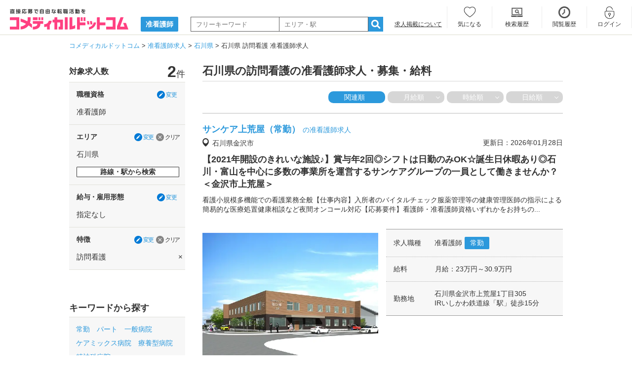

--- FILE ---
content_type: text/html; charset=UTF-8
request_url: https://www.co-medical.com/jns/ishikawa/JR010/
body_size: 9195
content:
<!DOCTYPE html><html lang="ja"><head><meta charset="UTF-8"><title>【2026年2月新着】石川県の訪問看護の准看護師求人・転職・募集情報｜コメディカルドットコム</title><meta name="description" content="現在2件の石川県内の訪問看護の准看護師求人を掲載中。石川県内の訪問看護の准看護師求人をエリア、給与、雇用形態、特徴など様々な条件で自由に検索ができます。"><meta name="keywords" content="石川県,准看護師,訪問看護,求人,転職,募集"><meta name="viewport" content="width=device-width,initial-scale=1"><meta name="robots" content="ALL"><link rel="canonical" href="https://www.co-medical.com/jns/ishikawa/JR010/"><link rel="preconnect" href="https://www.google.com"><link rel="preconnect" href="https://www.gstatic.com" crossorigin><link rel="icon" href="/assets/common/favicon/favicon.ico"><link rel="stylesheet" href="/assets/pc/css/base.min.css?20230622"><link rel="stylesheet" href="/assets/pc/css/style.min.css?1749446546"><link rel="stylesheet" href="/assets/pc/css/job.min.css?1764916982"><link rel="stylesheet" href="/assets/vendors/micromodal/micromodal.min.css"><link rel="preload" as="style" href="/assets/pc/css/jquery.fancybox.min.css" onload="this.rel='stylesheet'"><link rel="preload" as="style" href="/assets/pc/css/job.min.css?1764916982" onload="this.rel='stylesheet'"><link rel="preload" as="style" href="/assets/vendors/vanilla-toast/vanilla-toast.min.css" onload="this.rel='stylesheet'"><link rel="preload" as="style" href="//netdna.bootstrapcdn.com/font-awesome/4.6.3/css/font-awesome.min.css" onload="this.rel='stylesheet'"><script src="https://code.jquery.com/jquery-3.6.3.js"></script><script src="/assets/vendors/lazysizes/lazysizes.min.js"></script><script>var dataLayer = dataLayer || []; dataLayer.push({
    'schJobType': 'OC002',
    'schAreaPref': 'PF17',
    'schAreaDetail': '選択なし',
    'schAreaLine': '選択なし',
    'schAreaStation': '選択なし',
    'schKoyoKeitai': '選択なし',
    'schKoyoSalary': '選択なし_選択なし',
    'schTokucho1': '選択なし',
    'schTokucho2': '選択なし',
    'schTokucho3': 'JR010',
    'schHitNumber': ''
});dataLayer.push({"cloud_retail": {"eventType":"search","visitorId":"WXZpTTkvQkVleU96WG9jaFpsaUVOZz09","searchQuery":"准看護師 石川県 訪問看護","pageCategories":["准看護師","石川県","訪問看護"],"eventTime":"2026-02-03T22:28:50.602Z","productDetails":[{"product":{"id":"J0838189"}},{"product":{"id":"J0672214"}}],"userInfo":{"ipAddress":"3.133.136.30"},"uri":"https://www.co-medical.com/jns/ishikawa/JR010/"}});</script><script>(function(w,d,s,l,i){ w[l]=w[l]||[];w[l].push({ 'gtm.start':
new Date().getTime(),event:'gtm.js' });var f=d.getElementsByTagName(s)[0],
j=d.createElement(s),dl=l!='dataLayer'?'&l='+l:'';j.async=true;j.src=
'https://www.googletagmanager.com/gtm.js?id='+i+dl;f.parentNode.insertBefore(j,f);
})(window,document,'script','dataLayer','GTM-NL3Q6D');</script><script type="application/ld+json">[{"@context": "https://schema.org","@type": "BreadcrumbList","itemListElement": [{"@type": "ListItem","position": 1,"item": {"@id": "https://www.co-medical.com","name": "コメディカルドットコム"}}, {"@type": "ListItem","position": 2,"item": {"@id": "https://www.co-medical.com/jns/","name":"准看護師求人"}}, {"@type": "ListItem","position": 3,"item": {"@id": "https://www.co-medical.com/jns/ishikawa/","name":"石川県"}}, {"@type": "ListItem","position": 4,"item": {"@id": "https://www.co-medical.com/jns/ishikawa/JR010/","name":"石川県 訪問看護 准看護師求人"}}]}]</script></head><body><noscript><iframe src="https://www.googletagmanager.com/ns.html?id=GTM-NL3Q6D" height="0" width="0" style="display:none;visibility:hidden"></iframe></noscript><header><div id="logoArea" class="inner under"><div class="leftArea"><a href="/" ><img src="/assets/common/images/logo.svg" alt="直接応募で自由な転職活動を コメディカルドットコム" width="240" height="42"></a></p><p class="txt"><a href="/jns/"><span>准看護師</span></a></p><div class="fomrArea"><form action="/jns/search/" method="post" id="searchForm"><input type="text" id="searchKeyword" name="keyword" placeholder="フリーキーワード" value="" class="w180"><input type="text" id="searchKeyword2" name="keyword2" placeholder="エリア・駅" value="" class="w180"><a href="#" id="searchBtn"><i class="icmn-search-list"></i></a><input type="hidden" name="mode" value="popup"></form></div></div><div class="rightArea"><div><p class="f12 taRight"><a href="/publication_info/" class="ul">求人掲載について</a></p></div><ul class="member_menu "><li class="keep w93 keep"><a href="/mypage/keep/">気になる</a></li><li class="search_history w100"><a href="/mypage/search_history/">検索履歴</a></li><li class="history"><a href="/mypage/history/">閲覧履歴</a></li><li class="login"><a href="/login/" data-popup="no">ログイン</a></li><li class="entry"><a href="/contact/user_register/">会員登録</a></li></ul></div></div></header><div id="container">	<div id="breadCrumbs">
	  <ol>
	    <li>
	      <a href="/"><span itemprop="title">コメディカルドットコム</span></a>
	    </li>
	    	    <li>
	      <a href="/jns/"><span>准看護師求人</span></a>	    </li>
	    	    <li>
	      <a href="/jns/ishikawa/"><span>石川県</span></a>	    </li>
	    	    <li>
	      <span>石川県 訪問看護 准看護師求人</span>	    </li>
	    	  </ol>
	</div>
<div id="twoColumns" class="prececturesPage clearfix"><div id="mainColumn"><div class="prefecturesArea"><h1 class="h1txt">石川県の訪問看護の准看護師求人・募集・給料</h1></div><div class="sortMenu clearfix"><span>関連順</span><span class="link" onclick="sort('monthly');">月給順</span><span class="link" onclick="sort('hourly');">時給順</span><span class="link" onclick="sort('daily');">日給順</span></div><div class="prefecturesArea"><div class="recruitmentArea"><div class="recruitment"><div class="clearfix"><h3><a href="/jns/job838189/" class="link-blue">サンケア上荒屋（常勤） <span>の准看護師求人</span></a></h3><p class="address">石川県金沢市</p><p class="editdate">更新日：2026年01月28日</p></div><h4 class="pr">【2021年開設のきれいな施設♪】賞与年2回◎シフトは日勤のみOK☆誕生日休暇あり◎石川・富山を中心に多数の事業所を運営するサンケアグループの一員として働きませんか？＜金沢市上荒屋＞</h4><p>看護小規模多機能での看護業務全般【仕事内容】入所者のバイタルチェック服薬管理等の健康管理医師の指示による簡易的な医療処置健康相談など夜間オンコール対応【応募要件】看護師・准看護師資格いずれかをお持ちの...</p><div class="requirementArea clearfix"><a href="/jns/job838189/" class="prImgLink"><picture><source data-srcset="https://www.co-medical.com/file/image/202509/6aef28cb783470539948aa6ec4c6be5649248f76.webp" type="image/webp"><img data-src="https://www.co-medical.com/file/image/202509/6aef28cb783470539948aa6ec4c6be5649248f76.png" width="356" alt="サンケア上荒屋（常勤） の准看護師求人の写真" width="600" height="450" class="lazyload" loading="lazy"></picture></a><div class="requirement"><div class="inner"><h4>求人職種</h4><div class="txtSide"><p>准看護師<span class="icoTxt">常勤</span></p></div></div><div class="inner"><h4>給料</h4><dl class="clearfix"><dt class="saraly">月給</dt><dd>：23万円～30.9万円</dd><br></dl></div><div class="inner"><h4>勤務地</h4><div><p>石川県金沢市上荒屋1丁目305</p><p>IRいしかわ鉄道線「駅」徒歩15分</p></div></div></div></div><div class="btnArea"><div class="button"><p class="txt"><a href="/jns/job838189/" class="w250 h50 lh50">詳細はこちら</a></p></div><div class="likeBtn"><p class="txt"><a class="delKeep838189 btn unlike" href="javascript: delKeepList('838189', false)"  style="display: none;" >気になる解除</a><a class="regKeep838189 btn like" href="javascript: regKeepList('838189', false)" >気になる</a></p></div></div></div></div></div><div class="prefecturesArea"><div class="recruitmentArea"><div class="recruitment"><div class="clearfix"><h3><a href="/jns/job672214/" class="link-blue">アリシス訪問看護ステーション（日祝パート）<span>の准看護師求人</span></a></h3><p class="address">石川県小松市</p><p class="editdate">更新日：2026年01月20日</p></div><h4 class="pr">時給1,900円～2,000円◎日祝のみ★9時-13時の勤務◎有料老人ホーム入居者への訪問看護業務◎北陸3県にわたり多数の施設を経営している法人運営で安定して長くお勤め頂けます♪＜黒部市荻生＞</h4><p>法人内施設の有料老人ホーム入居者への訪問看護業務【業務内容】法人内施設の有料老人ホーム入居者への訪問看護業務です。医師からの指示書に基づき、点滴・インスリン・褥瘡処置等の業務を行います。日祝のみの勤務...</p><div class="requirementArea clearfix"><a href="/jns/job672214/" class="prImgLink"><picture><source data-srcset="https://www.co-medical.com/file/image/202405/09cab4c6491e3f4ab3d4ef8fa5309c80a039acd1.webp" type="image/webp"><img data-src="https://www.co-medical.com/file/image/202405/09cab4c6491e3f4ab3d4ef8fa5309c80a039acd1.jpg" width="356" alt="アリシス訪問看護ステーション（日祝パート）の准看護師求人の写真" width="600" height="450" class="lazyload" loading="lazy"></picture></a><div class="requirement"><div class="inner"><h4>求人職種</h4><div class="txtSide"><p>准看護師<span class="icoTxt">パート</span></p></div></div><div class="inner"><h4>給料</h4><dl class="clearfix"><dt class="saraly">時給</dt><dd>：1900円～2000円</dd></dl></div><div class="inner"><h4>勤務地</h4><div><p>石川県小松市上小松町丙41-1</p><p>JR北陸本線(米原～敦賀)「小松駅」徒歩20分</p></div></div></div></div><div class="btnArea"><div class="button"><p class="txt"><a href="/jns/job672214/" class="w250 h50 lh50">詳細はこちら</a></p></div><div class="likeBtn"><p class="txt"><a class="delKeep672214 btn unlike" href="javascript: delKeepList('672214', false)"  style="display: none;" >気になる解除</a><a class="regKeep672214 btn like" href="javascript: regKeepList('672214', false)" >気になる</a></p></div></div></div></div></div><div class="townArea"><h2 class="title"><span>石川県</span>の市区町村</span>から<span>准看護師求人</span>を探す</h2><ul class="town clearfix"><li><a href="/jns/ishikawa/city842/">金沢市</a></li><li><a href="/jns/ishikawa/city843/">七尾市</a></li><li><a href="/jns/ishikawa/city844/">小松市</a></li><li><a href="/jns/ishikawa/city845/">輪島市</a></li><li><a href="/jns/ishikawa/city847/">加賀市</a></li><li><a href="/jns/ishikawa/city848/">羽咋市</a></li><li><a href="/jns/ishikawa/city849/">かほく市</a></li><li><a href="/jns/ishikawa/city850/">白山市</a></li><li><a href="/jns/ishikawa/city853/">野々市市</a></li><li><a href="/jns/ishikawa/city854/">河北郡</a></li></ul><div class="taRight mT10 mB40"><a href="/jns/ishikawa/line/" class="link-blue f15">石川県の路線一覧から探す</a></div></div><h2 class="mT40 pB5 border-gray-bottom" style="font-size: 18px;font-weight: 600;margin-top: 50px!important;">准看護師の転職にオススメの記事</h2><div id="contents-slider" class="swiper-container" style="visibility:hidden;"><ul class="cf swiper-wrapper"><li class="swiper-slide"><a href="/knowledge/article543/"><picture><source data-srcset="https://www.co-medical.com/file/contents_image/main/d9631504e13d13a44921b4f02ce8e572.webp" type="image/webp"><img data-src="https://www.co-medical.com/file/contents_image/main/d9631504e13d13a44921b4f02ce8e572.jpg" alt="" width="237" height="178" class="recruit_img lazyload" loading="lazy"></picture><p>常勤換算とは？計算方法や注意点、人員配置基準について紹介！</p></a></li><li class="swiper-slide"><a href="/knowledge/article866/"><picture><source data-srcset="https://www.co-medical.com/file/contents_image/main/de24b237ac28f61b8706ee76892b1651.webp" type="image/webp"><img data-src="https://www.co-medical.com/file/contents_image/main/de24b237ac28f61b8706ee76892b1651.jpg" alt="" width="237" height="178" class="recruit_img lazyload" loading="lazy"></picture><p>介護医療院とは？サービス内容や求人情報まで詳しく解説</p></a></li><li class="swiper-slide"><a href="/knowledge/article96/"><picture><source data-srcset="https://www.co-medical.com/file/contents_image/main/2ef7f70d7ca0c541f243367bba3113b7.webp" type="image/webp"><img data-src="https://www.co-medical.com/file/contents_image/main/2ef7f70d7ca0c541f243367bba3113b7.jpg" alt="" width="237" height="178" class="recruit_img lazyload" loading="lazy"></picture><p>【施設・診療科別】看護師の仕事内容とは？1日の流れ、大変さとやりがい</p></a></li><li class="swiper-slide"><a href="/knowledge/article97/"><picture><source data-srcset="https://www.co-medical.com/file/contents_image/main/5246d33e828033440e172bd687b9c76f.webp" type="image/webp"><img data-src="https://www.co-medical.com/file/contents_image/main/5246d33e828033440e172bd687b9c76f.jpg" alt="" width="237" height="178" class="recruit_img lazyload" loading="lazy"></picture><p>看護師のスキルアップならこれがオススメ！資格・検定・研修を一挙解説</p></a></li><li class="swiper-slide"><a href="/knowledge/article199/"><picture><source data-srcset="https://www.co-medical.com/file/contents_image/main/636ad62b064ed36c6648b514c913e041.webp" type="image/webp"><img data-src="https://www.co-medical.com/file/contents_image/main/636ad62b064ed36c6648b514c913e041.jpg" alt="" width="237" height="178" class="recruit_img lazyload" loading="lazy"></picture><p>看護師の服装が与える印象とは？色の持つ効果や人気のスタイルを大公開！</p></a></li><li class="swiper-slide"><a href="/knowledge/article712/"><picture><source data-srcset="https://www.co-medical.com/file/contents_image/main/e0ffc7dc55c7d6d3720857abd7dcf272.webp" type="image/webp"><img data-src="https://www.co-medical.com/file/contents_image/main/e0ffc7dc55c7d6d3720857abd7dcf272.jpg" alt="" width="237" height="178" class="recruit_img lazyload" loading="lazy"></picture><p>消化器内科看護師の仕事内容とやりがい|向いている人の特徴やおすすめの資格を紹介</p></a></li><li class="swiper-slide"><a href="/knowledge/article154/"><picture><source data-srcset="https://www.co-medical.com/file/contents_image/main/5cfb2b38af345a0783bf7345a704e779.webp" type="image/webp"><img data-src="https://www.co-medical.com/file/contents_image/main/5cfb2b38af345a0783bf7345a704e779.jpg" alt="" width="237" height="178" class="recruit_img lazyload" loading="lazy"></picture><p>看護師日勤という働き方 | 夜勤との比較や看護師の声、オススメの職場を紹介</p></a></li><li class="swiper-slide"><a href="/knowledge/article664/"><picture><source data-srcset="https://www.co-medical.com/file/contents_image/main/dbd65f09840fa4e81730b3c2f2346713.webp" type="image/webp"><img data-src="https://www.co-medical.com/file/contents_image/main/dbd65f09840fa4e81730b3c2f2346713.jpg" alt="" width="237" height="178" class="recruit_img lazyload" loading="lazy"></picture><p>心療内科の看護師の仕事内容と役割、向いている人とは？</p></a></li><li class="swiper-slide"><a href="/knowledge/article748/"><picture><source data-srcset="https://www.co-medical.com/file/contents_image/main/e34ed7e75751428ba39d112af26b03d6.webp" type="image/webp"><img data-src="https://www.co-medical.com/file/contents_image/main/e34ed7e75751428ba39d112af26b03d6.jpg" alt="" width="237" height="178" class="recruit_img lazyload" loading="lazy"></picture><p>電子カルテについていけない！看護師が電子カルテを使用する際のポイントを解説！</p></a></li><li class="swiper-slide"><a href="/knowledge/article911/"><picture><source data-srcset="https://www.co-medical.com/file/contents_image/main/1b4dfada0c6c3a5d5d1601e9d3edb051.webp" type="image/webp"><img data-src="https://www.co-medical.com/file/contents_image/main/1b4dfada0c6c3a5d5d1601e9d3edb051.jpg" alt="" width="237" height="178" class="recruit_img lazyload" loading="lazy"></picture><p>【早見表付き】履歴書は西暦・和暦どちらで書くべき？好印象を与える正しい書き方</p></a></li></ul><div class="swiper-button-prev"></div><div class="swiper-button-next"></div></div>                              <div class="seoText">
  <h2>石川県の訪問看護の准看護師求人でコメディカルドットコムがオススメの理由</h2>
  <p>コメディカルドットコムは国内最大級の准看護師求人サイトです。マッチングチャートであなたと求人の相性が一目でわかるようになっています。掲載中の<a href="/jns/" class="link-blue">准看護師求人</a>は事業所が直接募集している求人なので情報も最新に保たれており、合格率・給与査定など有利条件で転職活動ができる傾向があります。<br>現在2件の石川県の訪問看護の准看護師求人情報を掲載中。
        病院、クリニック、訪問看護、健診センター、介護施設など様々な条件で求人を比較・検索が可能！気になる求人があれば積極的にお問い合わせをしてみてください！<br>
      准看護師の転職ならコメディカルドットコムで理想の職場を探しましょう！
  </p>
</div>
                  
                  <div class="townArea mT40">
  <h2 class="title">職種資格から探す</h2>
  <ul class="town clearfix mB0">
            <li><a href="/ns/">看護師</a></li>
        <li><a href="/ccw/">介護福祉士</a></li>
        <li><a href="/mc/">医療事務</a></li>
        <li><a href="/hp/">介護職</a></li>
        <li><a href="/ck/">調理師/調理員</a></li>
        <li><a href="/na/">看護助手</a></li>
        <li><a href="/mt/">臨床検査技師</a></li>
        <li><a href="/rt/">診療放射線技師</a></li>
        <li><a href="/pt/">理学療法士</a></li>
        <li><a href="/rd/">管理栄養士</a></li>
        <li><a href="/phn/">保健師</a></li>
        <li><a href="/mw/">助産師</a></li>
          </ul>
</div>

    </div>

      <div id="leftColumn">
    <section>
        <div class="numberArea">
      <h2>対象求人数</h2>
      <p><span id="target_count">2</span>件</p>
    </div>
        <div class="selectArea">
      <form action="/jns/search/start/" method="post" id="sideform">
      <input type="hidden" name="mode" value="popup">
      <input type="hidden" name="keyword" value="">
      <input type="hidden" name="keyword2" value="">
      <div class="inner">
        <div class="ttlArea">
          <h2 class="category">職種資格</h2>
          <div class="btnArea">
            <a href="javascript: popupJob('job_type');"><div class="selectBtn"><p>変更</p></div></a>
          </div>
        </div>
        <div class="select">
        <p id="selected_job_type_name">准看護師</p>
        <input type="hidden" name="jobtype" value="OC002">
        <input type="hidden" name="jobtype_roma" value="jns">
        </div>
      </div>
      <div class="inner">
                <input type="hidden" name="submode" value="area">
        <div class="ttlArea">
          <h2 class="area fLeft">エリア</h2>
          <div class="btnArea">
            <a href="javascript: popupJob('address');"><div class="selectBtn"><p>変更</p></div></a>
                        <a href="javascript: sideDelete('add_sub_all');"><div class="clearBtn"><p>クリア</p></div></a>
                      </div>
        </div>
        <div class="select" id="areaSelect">
        <p id="selected_adds_name"><input type="hidden" name="adds" value="PF17">石川県</p>
                        </div>
        <h2 class="line change"><a href="javascript: popupJob('line');" id="popupLineBtn">路線・駅から検索</a></h2>
              </div>
      <div class="inner">
        <div class="ttlArea">
          <h2 class="salary">給与<span>・</span>雇用形態</h2>
          <div class="btnArea">
            <a href="javascript: popupJob('salary');"><div class="selectBtn"><p>変更</p></div></a>
                      </div>
        </div>
        <div class="select">
                    <p>指定なし</p>
                  </div>
      </div>
      <div class="inner">
        <div class="ttlArea">
                    <h2 class="point fLeft">特徴</h2>
          <div class="btnArea">
            <a href="javascript: popupJob('point');"><div class="selectBtn"><p>変更</p></div></a>
                        <a href="javascript: sideDelete('job_all');"><div class="clearBtn"><p>クリア</p></div></a>
                      </div>
        </div>
                                                <div class="select" id="job_room">
                    <p>訪問看護<span class="delete" onclick="sideDelete('job_room', 'JR010')">×</span></p>
          <input type="checkbox" name="job_room[]" value="JR010" id="selected_job_room-JR010" class="hidden" checked>
                    </div>
                        </div>
            <input type="hidden" name="sort" id="sort" value="">
      <input type="hidden" name="sortset" id="sortset" value="">
      </form>
    </div>

            <div class="keywordArea">
      <h2>キーワードから探す</h2>
      <ul class="clearfix">
                        <li>
          <a href="/jns/ishikawa/JF001/">常勤</a>
        </li>
                                <li>
          <a href="/jns/ishikawa/JF002/">パート</a>
        </li>
                                                                        <li>
          <a href="/jns/ishikawa/JI002/">一般病院</a>
        </li>
                                <li>
          <a href="/jns/ishikawa/JI009/">ケアミックス病院</a>
        </li>
                                <li>
          <a href="/jns/ishikawa/JI003/">療養型病院</a>
        </li>
                                <li>
          <a href="/jns/ishikawa/JI004/">精神科病院</a>
        </li>
                                                                                                <li>
          <a href="/jns/ishikawa/JI007/">訪問看護ステーション</a>
        </li>
                                                <li>
          <a href="/jns/ishikawa/JI013/">介護老人保健施設</a>
        </li>
                                <li>
          <a href="/jns/ishikawa/JI014/">特別養護老人ホーム</a>
        </li>
                                <li>
          <a href="/jns/ishikawa/JI015/">有料老人ホーム</a>
        </li>
                                <li>
          <a href="/jns/ishikawa/JI016/">サ高住</a>
        </li>
                                                                                <li>
          <a href="/jns/ishikawa/JI006/">小規模多機能型</a>
        </li>
                                <li>
          <a href="/jns/ishikawa/JI019/">デイサービス・デイケア</a>
        </li>
                                <li>
          <a href="/jns/ishikawa/JI020/">訪問介護</a>
        </li>
                                                                                                                                                <li>
          <a href="/jns/ishikawa/JR001/">一般病棟</a>
        </li>
                                <li>
          <a href="/jns/ishikawa/JR002/">療養病棟</a>
        </li>
                                <li>
          <a href="/jns/ishikawa/JR003/">回復期病棟</a>
        </li>
                                <li>
          <a href="/jns/ishikawa/JR004/">精神病棟</a>
        </li>
                                                                <li>
          <a href="/jns/ishikawa/JR005/">ICU系</a>
        </li>
                                <li>
          <a href="/jns/ishikawa/JR006/">外来</a>
        </li>
                                                                <li>
          <a href="/jns/ishikawa/JR009/">手術室</a>
        </li>
                                <li>
          <a href="/jns/ishikawa/JR010/">訪問看護</a>
        </li>
                                <li>
          <a href="/jns/ishikawa/JR011/">介護入所</a>
        </li>
                                <li>
          <a href="/jns/ishikawa/JR015/">介護通所</a>
        </li>
                                <li>
          <a href="/jns/ishikawa/JR012/">その他</a>
        </li>
                                                                <li>
          <a href="/jns/ishikawa/JA001/">未経験可</a>
        </li>                        <li>
          <a href="/jns/ishikawa/JA002/">ブランク可</a>
        </li>                        <li>
          <a href="/jns/ishikawa/JA005/">ミドルも活躍中</a>
        </li>                        <li>
          <a href="/jns/ishikawa/JA003/">日勤のみ可</a>
        </li>                        <li>
          <a href="/jns/ishikawa/JA006/">バイト歓迎</a>
        </li>                        <li>
          <a href="/jns/ishikawa/JA004/">夜勤バイト</a>
        </li>                        <li>
          <a href="/jns/ishikawa/JA021/">残業少なめ</a>
        </li>                                        <li>
          <a href="/jns/ishikawa/JA019/">前職給料考慮</a>
        </li>                        <li>
          <a href="/jns/ishikawa/JA013/">日祝休み</a>
        </li>                        <li>
          <a href="/jns/ishikawa/JA014/">年休120日以上</a>
        </li>                        <li>
          <a href="/jns/ishikawa/JA011/">社会保険完備</a>
        </li>                        <li>
          <a href="/jns/ishikawa/JA007/">寮完備</a>
        </li>                                                        <li>
          <a href="/jns/ishikawa/JA012/">住宅手当あり</a>
        </li>                        <li>
          <a href="/jns/ishikawa/JA017/">教育充実</a>
        </li>                        <li>
          <a href="/jns/ishikawa/JA016/">資格支援あり</a>
        </li>                                        <li>
          <a href="/jns/ishikawa/JA010/">車通勤可</a>
        </li>                        <li>
          <a href="/jns/ishikawa/JA015/">駅徒歩圏内</a>
        </li>                        <li>
          <a href="/jns/ishikawa/JA020/">事前見学OK</a>
        </li>                                              </ul>
            <div class="taRight bg-light-grey pB10 pR10">
        <a href="/jns/kw/" class="link-blue">キーワード一覧</a>
      </div>
          </div>
        
    
    
    </section>
  </div>

<div id="modal__side_search" class="micromodal-slide modal" aria-hidden="true">
  <div class="modal__overlay" tabindex="-1" data-micromodal-close>
    <div class="modal__container" role="dialog" aria-modal="true">

      <div class="modal__contents" role="document">
        <a class="btn-close-circle" href="javascript:;" data-micromodal-close data-popup="no"><i></i></a>
        <div id="modal__side_search_content"></div>
      </div>

    </div>
  </div>
</div>

<script>
function sideDelete(key, id = '') {
  if (key == 'job_form' && document.getElementById('sort').value) {
    document.getElementById('sort').value = id;
    document.getElementById('sortset').value = '1';
    document.getElementById('sideform').submit();
    return;
  }
  if (key == 'add_sub_all') {
    document.querySelector('input[name="adds"]').remove();
    var items = document.querySelectorAll('input[name="add_sub[]"]');
    for (var i = 0; i < items.length; i++) {
      items[i].remove();
    }
  }
  if (key == 'station_all') {
    document.querySelector('input[name="adds"]').remove();
    document.querySelector('input[name="line"]').value = 'x';
    var items = document.querySelectorAll('input[name="station[]"]');
    for (var i = 0; i < items.length; i++) {
      items[i].remove();
    }
  }
  if (key == 'job_all') {
    var items = document.querySelectorAll('input[name="job_addition[]"]');
    for (var i = 0; i < items.length; i++) {
      items[i].remove();
    }
    items = document.querySelectorAll('input[name="job_institution[]"]');
    for (var i = 0; i < items.length; i++) {
      items[i].remove();
    }
    items = document.querySelectorAll('input[name="job_room[]"]');
    for (var i = 0; i < items.length; i++) {
      items[i].remove();
    }
  }
  if (key == 'add_sub' || key == 'job_add' || key == 'station' || key == 'job_ins' || key == 'job_room') {
    document.getElementById('selected_' + key + '-' + id).remove();
  }
  if (key == 'job_form') {
    var item = document.querySelector('input[name="job_form"]');
    if (item) { item.remove(); }
    var item = document.querySelector('input[name="emp_status"]');
    if (item) { item.remove(); }
    var item = document.querySelector('input[name="job_form_type"]');
    if (item) { item.remove(); }
    var item = document.querySelector('input[name="salary_min"]');
    if (item) { item.remove(); }
    var item = document.querySelector('input[name="salary_max"]');
    if (item) { item.remove(); }
  }
  if (key == 'emp_status') {
    var es = document.querySelector('input[name="emp_status"]').value;
    es = es.split(',');
    es = es.filter(function(es) {
      return es != id;
    });
    es = es.join(',');
    document.querySelector('input[name="emp_status"]').value = es;
  }
  if (key =='search_word') {
    document.querySelector('input[name="search_word"]').remove();
  }
  document.getElementById('sideform').submit();
}

</script>

  </div>
  <p id="pageTop"><a href="#">PAGE TOP</a></p>
</div>

<div id="keep_alert" class="micromodal-slide modal" aria-hidden="true"><div class="modal__overlay" tabindex="-1" data-micromodal-close><div class="modal__container" role="dialog" aria-modal="true"><div class="modal__contents" role="document"><a class="btn-close-circle" href="javascript:;" data-micromodal-close data-popup="no"><i></i></a><h4 class="link-blue f20 mTB15"><img src="/assets/pc/images/common/ico_clip_blue.png" style="vertical-align: top;">「気になるリスト」に追加しました！</h4>『気になるリスト』の保存期間は2週間です。<a href="/contact/user_register/" class="link-blue">会員登録</a>または<a href="/login/.job" class="link-blue" data-hittype="event" data-category="URL PATH" data-action="click" data-label="ログイン・会員登録ページへ進む" rel="nofollow">ログイン</a>を<br>することで、その期間を超えてご利用できます！</div><div class="pointer button"><a href="/contact/user_register/" class="basic_button w223">無料で会員登録する</a></div></div></div></div><script>
var MicroModal;
document.addEventListener('DOMContentLoaded', function() {
  MicroModal.init();
});
</script>
<script src="/assets/vendors/swiper/swiper4.min.js"></script>
<link rel="stylesheet" href="/assets/vendors/swiper/swiper-bundle.min.css">
<link rel="stylesheet" href="/assets/vendors/swiper/swiper4.min.css">
<script>var dataLayer = dataLayer || [];dataLayer.push({'PageType': 'Listingpage','ProductIDList': ['838189', '672214']});
</script>
<script>
function sort(mode) {
  document.getElementById('sort').value = mode;
  document.getElementById('sortset').value = '1';
  document.getElementById('sideform').submit();
}
</script>
<script src="/assets/vendors/vanilla-toast/vanilla-toast.min.js"></script>
<script>
document.addEventListener('DOMContentLoaded', function() {
  var mySwiper = new Swiper ('#contents-slider', {
    loop: true,
    slidesPerView: 3,
    spaceBetween: 10,
    centeredSlides : true,
    autoplay: {
      delay: 5000,
      disableOnInteraction: false,
    },
    navigation: {
      nextEl: '.swiper-button-next',
      prevEl: '.swiper-button-prev',
    }
  });
  document.getElementById('contents-slider').style.visibility = 'visible';
});
document.addEventListener('DOMContentLoaded', function() {
  var recommendItems = document.getElementById('mainColumn');
  var token = recommendItems.getAttribute('data-token');
  var links = document.querySelectorAll('.recommend-link');

  links.forEach(function(link) {
    link.addEventListener('click', function(event) {
      event.preventDefault();
      document.cookie = "vertexAtrbToken=" + token + "; path=/";
      window.location.href = link.href;
    });
  });
});
</script>
<footer><div class="inner"><div class="navArea"><ul class="contentsNav"><li><a href="/manual/">転職成功マニュアル</a></li><li><a href="/review/">口コミ・評判</a></li><li><a href="/publication_info/">求人掲載について</a></li><li><a href="/policy/">求人掲載ポリシー</a></li><li><a href="/help/">よくある質問</a></li><li><a href="/sitemap/">サイトマップ</a></li><li><a href="/rules/">利用規約</a></li><li><a href="/privacypolicy/">個人情報保護方針</a></li><li><a href="https://www.2ndlabo.co.jp/security" target="_blank" rel="noopener noreferrer">情報セキュリティ方針</a></li><li><a href="https://www.2ndlabo.co.jp" target="_blank" rel="noopener noreferrer">運営会社</a></li></ul><nav class="categoryNavArea clearfix"><h2>関連サイト</h2><a href="https://2ndlabo.com/" target="_blank" rel="noopener noreferrer">医療福祉施設の課題解決プラットフォーム 2ndLabo（セカンドラボ）</a></nav></div></div><div class="copyrightArea"><small>Copyrights &copy; 2ndLabo,Inc. All rights reserved.</small></div></footer><script>document.getElementById('searchForm').addEventListener('keydown', function(event) {if (event.key === 'Enter') {event.preventDefault();document.getElementById('searchBtn').click();}});var submited = 0;document.getElementById('searchBtn').addEventListener('click', function(event) {event.preventDefault();if (!submited) {submited = 1;var keyword = document.getElementById('searchKeyword').value;keyword = keyword.replace(/ /g, '　');var keyword2 = document.getElementById('searchKeyword2').value;keyword2 = keyword2.replace(/ /g, '　');if (keyword && keyword2) {keyword += '　'+keyword2;} else if (!keyword && keyword2) {keyword = keyword2;}var form = document.getElementById('searchForm');form.action += '?q=' + encodeURIComponent('准看護師　'+keyword);form.submit();}});</script><script src="/assets/pc/js/common.min.js"></script><script src="/assets/vendors/js.cookie/js.cookie.min.js" defer></script><script src="/assets/common/js/keep.min.js?1710146803" defer></script><script src="/assets/common/js/adds.min.js?1722323605" defer></script><script src="/assets/vendors/micromodal/micromodal.min.js" defer></script><script src="/assets/vendors/jquery/ofi.min.js"></script><script src="/assets/pc/js/job.min.js?20230221" defer></script></body></html>



--- FILE ---
content_type: application/x-javascript
request_url: https://www.co-medical.com/assets/pc/js/job.min.js?20230221
body_size: 1204
content:
function popupJob(o){var p=["job_type","address","line","salary","point"];if(p.indexOf(o)>=0){clearCookie(),setCookie();var e=new XMLHttpRequest;e.open("GET","/api/popup/"+o+"/"),e.send(),e.onreadystatechange=function(){if(4===e.readyState&&200===e.status){var o=JSON.parse(e.responseText),p=document.getElementById("modal__side_search_content");p.textContent="";var t=document.createElement("div");t.innerHTML=o.html,p.appendChild(t.childNodes[0]);t=document.createElement("script");t.textContent=o.js,p.appendChild(t),MicroModal.show("modal__side_search",{disableScroll:!0,awaitOpenAnimation:!0,awaitCloseAnimation:!0})}}}}function btnClear(o){"popup_add_sub"==o&&($("#"+o+" input:checked").prop("checked",!1),$("#popup_godc input:checked").prop("checked",!1)),"popup_station"==o&&$("#"+o+" input:checked").prop("checked",!1),"popup_salery"==o&&($("#popup_job_form_type option").remove(),$("#popup_salary_min option").remove(),$("#popup_job_form_type").append('<option value="">給与形態</option>'),$("#popup_salary_min").append('<option value="">希望額</option>'),$("input[name=job_form]").prop("checked",!1),$('input[name="emp_status[]"]').prop("checked",!1),$("#emp_status").hide()),"popup_point"==o&&$("#"+o+" input:checked").prop("checked",!1),getSearchNum()}function getSearchNum(){var o=$("#popup_job_type").val(),p=$("#popup_add_sub input:checked"),e=$("#popup_add_sub_arr").val(),t=$("#popup_adds").val(),n=$("#popup_line").val(),a=$("#popup_station input:checked"),i=$("#popup_station_arr").val(),u=$("#popup input[name=job_form]:checked").val(),c=$("#popup #popup_job_form_type").val(),d=$("#popup #popup_emp_status").val(),m=$("#popup input[name='emp_status[]']:checked"),_=$("#popup #popup_salary_min").val(),r=$("#popup #popup_job_addition").val(),s=$("#popup #popup_job_institution").val(),l=$("#popup #popup_job_room").val(),E=$("#popup #job_addition input:checked"),O=$("#popup #job_institution input:checked"),I=$("#popup #job_room input:checked"),b=$("#popup #popup_search_word").val(),h="";!e&&p&&(e=$.map(p,function(o,p){return $(o).val()}).join(",")),!i&&a&&(i=$.map(a,function(o,p){return $(o).val()}).join(",")),!d&&m&&(d=$.map(m,function(o,p){return $(o).val()}).join(",")),!r&&E&&(r=$.map(E,function(o,p){return $(o).val()}).join(",")),!s&&O&&(s=$.map(O,function(o,p){return $(o).val()}).join(",")),!l&&I&&(l=$.map(I,function(o,p){return $(o).val()}).join(",")),u||(u=$("#popup #job_form").val()),u||(u=$("#popup #popup_job_form").val()),o&&(h+="&job_type="+o),t&&(h+="&adds="+t),e&&(h+="&add_sub="+e),n&&(h+="&line="+n),i&&(h+="&station="+i),u&&(h+="&job_form="+u),c&&(h+="&job_form_type="+c),d&&(h+="&emp_status="+d),_&&(h+="&salary_min="+_),r&&(h+="&job_addition="+r),s&&(h+="&job_institution="+s),l&&(h+="&job_room="+l),b&&(h+="&search_word="+b),$.ajax({type:"POST",url:"/api/getCount/",data:h,success:function(o){0==o?$(".targetCount").prop("disabled",!0):$(".targetCount").prop("disabled",!1),$(".targetCount").val(o+"件を検索")},error:function(o,p,e){}})}var host=location.hostname,parts=host.split("."),subdomain=parts.length>2?parts[0]:"";if("test"==subdomain||"dev"==subdomain)var COOKIE_PREFIX=subdomain+"_";else COOKIE_PREFIX="";var clearCookie=function(){var o="; domain=.co-medical.com; path=/; max-age=0; Secure";document.cookie=COOKIE_PREFIX+"popup[submode]="+o,document.cookie=COOKIE_PREFIX+"popup[job_type]="+o,document.cookie=COOKIE_PREFIX+"popup[job_type_roma]="+o,document.cookie=COOKIE_PREFIX+"popup[adds]="+o,document.cookie=COOKIE_PREFIX+"popup[chkAddress]="+o,document.cookie=COOKIE_PREFIX+"popup[line]="+o,document.cookie=COOKIE_PREFIX+"popup[chkStation]="+o,document.cookie=COOKIE_PREFIX+"popup[job_form]="+o,document.cookie=COOKIE_PREFIX+"popup[job_form_type]="+o,document.cookie=COOKIE_PREFIX+"popup[emp_status]="+o,document.cookie=COOKIE_PREFIX+"popup[salary_min]="+o,document.cookie=COOKIE_PREFIX+"popup[salary_max]="+o,document.cookie=COOKIE_PREFIX+"popup[job_addition]="+o,document.cookie=COOKIE_PREFIX+"popup[job_institution]="+o,document.cookie=COOKIE_PREFIX+"popup[job_room]="+o,document.cookie=COOKIE_PREFIX+"popup[search_word]=0"+o},setCookie=function(){var o,p="; domain=.co-medical.com; path=/; max-age=2592000; Secure";o=$("#sideform input[name=submode]"),o.length>0&&(document.cookie=COOKIE_PREFIX+"popup[submode]="+o.val()+p),o=$("#sideform input[name=jobtype]"),o.length>0&&(document.cookie=COOKIE_PREFIX+"popup[job_type]="+o.val()+p),o=$("#sideform input[name=jobtype_roma]"),o.length>0&&(document.cookie=COOKIE_PREFIX+"popup[job_type_roma]="+o.val()+p),o=$("#sideform input[name=adds]"),o.length>0&&(document.cookie=COOKIE_PREFIX+"popup[adds]="+o.val()+p),o=$("#sideform #areaSelect input[type=checkbox]"),o.length>0&&(document.cookie=COOKIE_PREFIX+"popup[chkAddress]="+$.map(o,function(o,p){return $(o).val()}).join(",")+p),o=$("#sideform input[name=line]"),o.length>0&&(document.cookie=COOKIE_PREFIX+"popup[line]="+o.val()+p),o=$("#sideform #stationSelect input[type=checkbox]"),o.length>0&&(document.cookie=COOKIE_PREFIX+"popup[chkStation]="+$.map(o,function(o,p){return $(o).val()}).join(",")+p),o=$("#sideform input[name=job_form]"),o.length>0&&(document.cookie=COOKIE_PREFIX+"popup[job_form]="+o.val()+p),o=$("#sideform input[name=job_form_type]"),o.length>0&&(document.cookie=COOKIE_PREFIX+"popup[job_form_type]="+o.val()+p),o=$("#sideform input[name=emp_status]"),o.length>0&&(document.cookie=COOKIE_PREFIX+"popup[emp_status]="+o.val()+p),o=$("#sideform input[name=salary_min]"),o.length>0&&(document.cookie=COOKIE_PREFIX+"popup[salary_min]="+o.val()+p),o=$("#sideform input[name=salary_max]"),o.length>0&&(document.cookie=COOKIE_PREFIX+"popup[salary_max]="+o.val()+p),o=$("#sideform #job_addition input[type=checkbox]"),o.length>0&&(document.cookie=COOKIE_PREFIX+"popup[job_addition]="+$.map(o,function(o,p){return $(o).val()}).join(",")+p),o=$("#sideform #job_institution input[type=checkbox]"),o.length>0&&(document.cookie=COOKIE_PREFIX+"popup[job_institution]="+$.map(o,function(o,p){return $(o).val()}).join(",")+p),o=$("#sideform #job_room input[type=checkbox]"),o.length>0&&(document.cookie=COOKIE_PREFIX+"popup[job_room]="+$.map(o,function(o,p){return $(o).val()}).join(",")+p),o=$("#sideform input[name=search_word]"),o.length>0&&(document.cookie=COOKIE_PREFIX+"popup[search_word]="+o.val()+p)};objectFitImages();